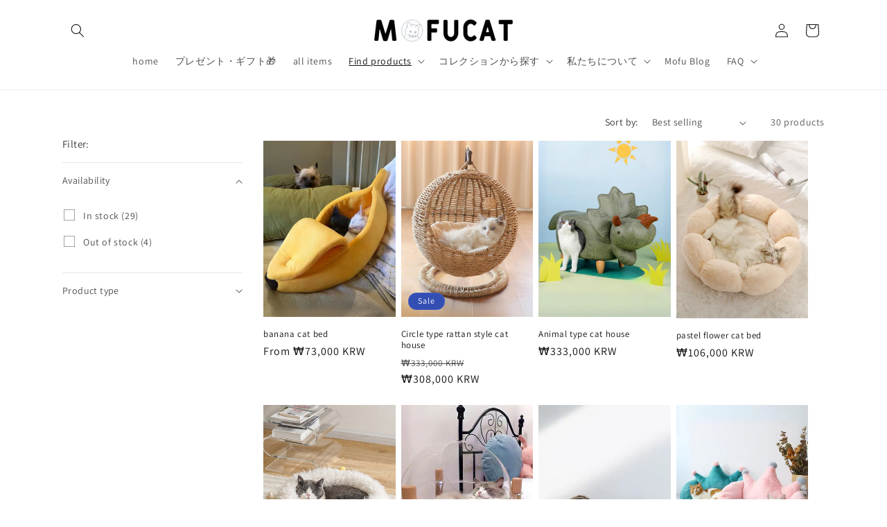

--- FILE ---
content_type: text/javascript; charset=utf-8
request_url: https://mofucat.shop/en-kr/cart/update.js?attributes%5Bhost%5D=https%3A%2F%2Fmofucat.shop&attributes%5Bsw%5D=1280&attributes%5Bsh%5D=720&attributes%5Bfbp%5D=fb.1.1763676894883.1380681515&attributes%5Bttp%5D=c2cMLBxE6oDCsd6UX1y0MgKnvBb&attributes%5Blocale%5D=en&attributes%5Bcountry%5D=KR
body_size: 231
content:
{"token":"hWN5Wdf4VvJdjGV97LYbhVOz?key=56d94cc319f183685f47faaec69592f5","note":null,"attributes":{"country":"KR","fbp":"fb.1.1763676894883.1380681515","host":"https://mofucat.shop","locale":"en","sh":"720","sw":"1280","ttp":"c2cMLBxE6oDCsd6UX1y0MgKnvBb"},"original_total_price":0,"total_price":0,"total_discount":0,"total_weight":0.0,"item_count":0,"items":[],"requires_shipping":false,"currency":"KRW","items_subtotal_price":0,"cart_level_discount_applications":[],"discount_codes":[],"items_changelog":{"added":[]}}